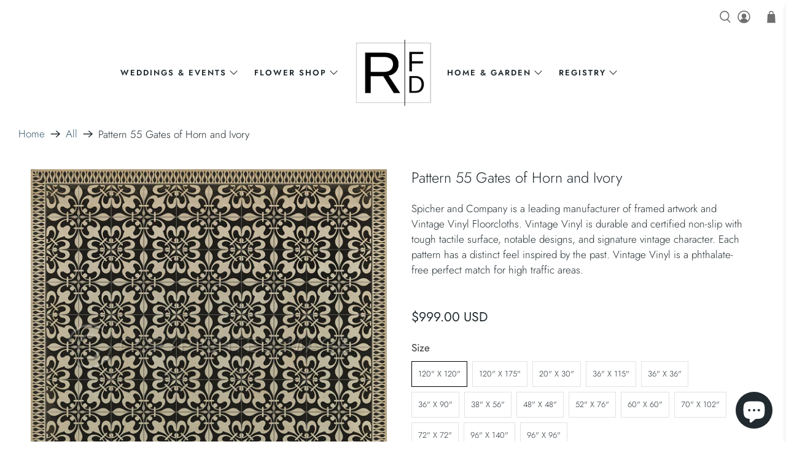

--- FILE ---
content_type: text/javascript
request_url: https://rfdny.com/cdn/shop/t/43/assets/z__jsFAQ.js?v=72782348527739738491715344222
body_size: -357
content:
"use strict";Shopify.theme.jsFAQ={init:function(){var $faqHeading=$(".faq-accordion > dt > button");$(".faq-accordion > dd").attr("aria-hidden",!0),$faqHeading.attr("aria-expanded",!1),$faqHeading.on("click activate",function(){var faqTitle=$(this),faqIcons=$(this).find(".icon"),state=$(this).attr("aria-expanded")==="false";return $(this).attr("aria-expanded",state),$(this).parent().next().slideToggle(function(){faqIcons.hasClass("icon--active")&&faqIcons.toggleClass("icon--active")}),$(this).parent().next().attr("aria-hidden",!state),!1}),$faqHeading.on("keydown",function(event){var keyCode=event.keyCode||e.which;keyCode===13&&$(this).trigger("activate")})},unload:function(){$(".faq-accordion > dt > button").off("click activate"),$(".faq-accordion > dt > button").off("keydown")}};
//# sourceMappingURL=/cdn/shop/t/43/assets/z__jsFAQ.js.map?v=72782348527739738491715344222
